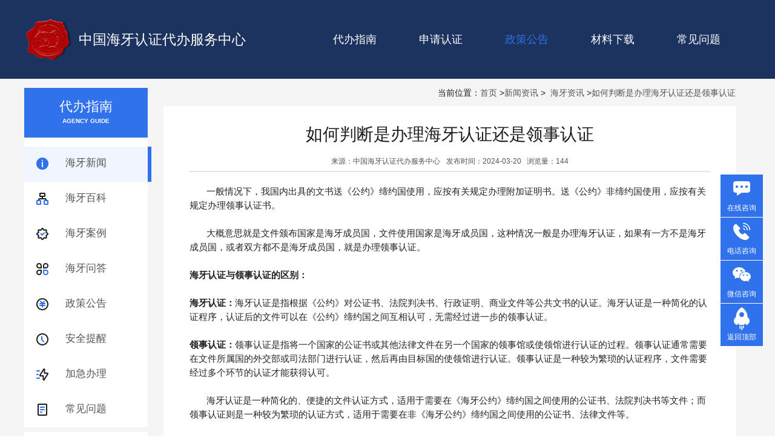

--- FILE ---
content_type: text/html; charset=utf-8
request_url: https://www.apostille.cn/edapostille/20240320-520.html
body_size: 3542
content:
<!DOCTYPE html>
<html lang="zh-CN">
<head>
<meta charset="UTF-8">
<title>如何判断是办理海牙认证还是领事认证</title>
<meta name="description" content="一般情况下，我国内出具的文书送《公约》缔约国使用，应按有关规定办理附加证明书。送《公约》非缔约国使用，应按有关规定办理领事认证书。大概意思就是文件颁布国家是海牙成员国，文件使用国家是海牙成员国，这种情况一般是办理海牙认证，如果有一方不是海牙成员国，或者双方都不是海牙成员国，就是办理领事认证。" />
<meta name="keywords" content="判断领事认证与海牙认证,海牙认证与领事认证区别" />
<meta name='author' content="中国海牙认证代办服务中心"/>
<link rel="canonical" href="https://www.apostille.cn/edapostille/20240320-520.html" />
<link rel="shortcut icon" type="images/x-icon" href="/views/opzs/images/favicon.ico">
<link href="/views/opzs/css/new.css" rel="stylesheet" type="text/css"/>
<link href="/views/opzs/css/style.css" rel="stylesheet" type="text/css"/>
</head>
<body>
<div class="wrapper">
<div class="head">
	<div class="header">
		<div class="navimg">
			<p><img src="/views/opzs/images/logo.png" alt="中国海牙认证代办服务中心logo"/></p>
			<h1><a href="http://www.apostille.cn/" title="中国海牙认证代办服务中心">中国海牙认证代办服务中心</a></h1>
			</div>
		<div class="nav">
			<ul>
				<li><a href="/notify/" title="代办指南">代办指南</a></li>
				<li><a href="/apply/" title="申请认证">申请认证</a></li>
				<li><a href="/post/" title="政策公告"><span>政策公告</span></a></li>
				<li><a href="/data/" title="材料下载">材料下载</a></li>
				<li><a href="/problem/" title="常见问题">常见问题</a></li>
				</ul>
			</div>
	</div>
 </div>
<div class="content">
	<div class="position">
		当前位置：<a  href="/">首页</a> &gt;<a href="/news/" title="新闻资讯">新闻资讯</a> &gt;&nbsp;&nbsp;<a href="/edapostille/" title="海牙资讯">海牙资讯</a> &gt;<a href="" title="">如何判断是办理海牙认证还是领事认证</a>
		</div>
	<div class="column">
		<div class="columndb">
				<p>代办指南</p>
				<h5>AGENCY GUIDE</h5>
			</div>
			<div class="columnul">
				<ul>
					<li class="haiyaxuzhi only"><a href="/apostillenews/" title="海牙新闻">海牙新闻</a></li>
					<li class="banliliucheng"><a href="/edapostille/" title="海牙百科">海牙百科</a></li>
					<li class="rzicon"><a href="/apostillecc/" title="海牙案例">海牙案例</a></li>
					<li class="rzlxicon"><a href="/apostilleqe/" title="海牙问答">海牙问答</a></li>
					<li class="blfyicon"><a href="/post/" title="政策公告">政策公告</a></li>
					<li class="blsjicon"><a href="/notice/" title="安全提醒">安全提醒</a></li>
					<li class="jjblicon"><a href="/aid/" title="加急办理">加急办理</a></li>
					<li class="hyalicon"><a href="/problem/" title="常见问题">常见问题</a></li>
					</ul>
				</div>
			<div class="columnbl">
				<a href="/apply/" title="办理大厅">
				<div class="columnblimg"><img src="/views/opzs/images/icon_handling_hal.png" alt="办理大厅"/></div>
				<div class="columnblwz"><h2>办理大厅</h2><h4>立即办理</h4></div>
					</a>
				</div>
			<div class="columnbl">
				<a href="/certified/" title="认证中心">
				<div class="columnblimg"><img src="/views/opzs/images/icon_handling_hall.png" alt="认证中心"/></div>
				<div class="columnblwz"><h2>认证中心</h2><h4>立即办理</h4></div>
					</a>
				</div>
		</div>
	<div class="containe">
			<div class="containwp">
				<div class="containebt">
					<h2>如何判断是办理海牙认证还是领事认证</h2>
					<h4><b>来源：中国海牙认证代办服务中心</b><i>发布时间：2024-03-20&nbsp;&nbsp;&nbsp;浏览量：<script type="text/javascript" src="/index.php?c=api&a=hits&id=520&hits=143"></script></i> </h4>
					</div>
				<div class="contain">
						<p>&nbsp; &nbsp; &nbsp; &nbsp;一般情况下，我国内出具的文书送《公约》缔约国使用，应按有关规定办理附加证明书。送《公约》非缔约国使用，应按有关规定办理领事认证书。<br/><br/>&nbsp; &nbsp; &nbsp; &nbsp;大概意思就是文件颁布国家是海牙成员国，文件使用国家是海牙成员国，这种情况一般是办理海牙认证，如果有一方不是海牙成员国，或者双方都不是海牙成员国，就是办理领事认证。<br/><br/><strong>海牙认证与领事认证的区别：</strong><br/><br/><strong>海牙认证：</strong>海牙认证是指根据《公约》对公证书、法院判决书、行政证明、商业文件等公共文书的认证。海牙认证是一种简化的认证程序，认证后的文件可以在《公约》缔约国之间互相认可，无需经过进一步的领事认证。<br/><br/><strong>领事认证：</strong>领事认证是指将一个国家的公证书或其他法律文件在另一个国家的领事馆或使领馆进行认证的过程。领事认证通常需要在文件所属国的外交部或司法部门进行认证，然后再由目标国的使领馆进行认证。领事认证是一种较为繁琐的认证程序，文件需要经过多个环节的认证才能获得认可。<br/><br/>&nbsp; &nbsp; &nbsp; &nbsp;海牙认证是一种简化的、便捷的文件认证方式，适用于需要在《海牙公约》缔约国之间使用的公证书、法院判决书等文件；而领事认证则是一种较为繁琐的认证方式，适用于需要在非《海牙公约》缔约国之间使用的公证书、法律文件等。<br/><br/>我们通常称为海牙认证为二级认证，领事认证为三级认证。 &nbsp; &nbsp;<br/><br/></p>					</div>
				<div class="newpage">
						 <div class="prev"><span>上一篇：</span><a href="/edapostille/20240320-519.html">A省出具的公证书是否可以在B省办理海牙认证</a></div> <div class="next"><span>下一篇：</span><a href="/edapostille/20260119-1646.html">中国企业注册BVI公司文件海牙认证</a></div>						</div>
				</div>
				
			<div class="hotwp">
				<div class="hoth">
					<h2><a href="/news/">相关推荐</a></h2>
					</div>
					<div class="hot">
							<ul>
															<li>
									<div class="hotimg"><img src="/uploadfiles/image/202308/12.png" alt="英国海牙认证"/></div>
									<div class="hotwz">
										<p>
											<a href="/edapostille/20230802-15.html" title="英国海牙认证">英国以其优越的教育资源吸引了来自世界各地的留学生，在英国留学的学生选择去其他国家深造时，比如去韩国、日本或西班...</a>
											<br/><span>2024-03-20</span>
											</p>
										</div>
									</li>
																<li>
									<div class="hotimg"><img src="/uploadfiles/image/202308/10.png" alt="香港办理海牙认证"/></div>
									<div class="hotwz">
										<p>
											<a href="/edapostille/20230802-17.html" title="香港办理海牙认证">目前，世界上大多数国家都是海牙公约成员国，虽然中国不是海牙公约国，但是中国的香港特区可以办理海牙认证，哥伦比亚...</a>
											<br/><span>2024-03-20</span>
											</p>
										</div>
									</li>
																<li>
									<div class="hotimg"><img src="/uploadfiles/image/202308/8.png" alt="新加坡能做海牙认证吗"/></div>
									<div class="hotwz">
										<p>
											<a href="/edapostille/20230802-18.html" title="新加坡能做海牙认证吗">新加坡是东南亚的一个岛国，是较为发达的资本主义国家。也有很多人到新加坡度假、移民。这些人在出国前，通常需要办理...</a>
											<br/><span>2024-03-20</span>
											</p>
										</div>
									</li>
																<li>
									<div class="hotimg"><img src="/uploadfiles/image/202308/7.png" alt="韩国学历证书海牙认证"/></div>
									<div class="hotwz">
										<p>
											<a href="/edapostille/20230802-19.html" title="韩国学历证书海牙认证">据了解不管是办理移民还是留学都会使用到学历证书，使用最多的还是办理留学方面。在韩国大学毕业之后想去国外留学深造...</a>
											<br/><span>2024-03-20</span>
											</p>
										</div>
									</li>
																</ul>
						</div>
				</div>
			
		</div>
	</div>	
<div class="foot">	 
	<div class="footer">
			<div class="footlogo">
				<img src="/views/opzs/images/logo.png" alt="中国海牙认证代办服务中心">
				<h2>中国海牙认证代办服务中心</h2>
				<h3>邮箱咨询：<a href="mailto:info@apostille.cn" title="邮箱联系海牙认证" rel="noreferrer" target="_blank">info@apostille.cn</a></h3>
				<h3>WhatsApp：<a href="https://wa.me/8613126821629?text=您好，请问是什么文件需要办理海牙认证？" title="WhatsApp沟通海牙认证" rel="noreferrer" target="_blank">+86 13126821629</a></h3>
				<h3>电话咨询：<a href="tel:13126821629" title="电话咨询海牙认证">13126821629</a></h3>
			</div>
			<div class="footul">
				<ul>
					<h2>代办指南</h2>
					<li><a href="/notify/" title="海牙须知">海牙须知</a></li>
					<li><a href="/process/" title="办理流程">办理流程</a></li>
					<li><a href="/certified/" title="认证中心">认证中心</a></li>
					<li><a href="/type/" title="认证类型">认证类型</a></li>
					</ul>	
					<ul>
						<h2>政策公告</h2>
						<li><a href="/post/" title="政策公告">政策公告</a></li>
						<li><a href="/notice/" title="安全提醒">安全提醒</a></li>
						<li><a href="/apostillenews/" title="新闻资讯">新闻资讯</a></li>
						</ul>
					<ul>
						<h2>材料下载</h2>
						<li><a href="/data/" title="认证材料">认证材料</a></li>
						<li><a href="/templet/" title="材料模板">材料模板</a></li>
						</ul>
				</div>
			<div class="footimg">
					<p><img src="/views/opzs/images/wximg.jpg" alt="添加微信咨询"/></p>
					<h4>扫一扫添加微信</h4>
				</div>
			
		</div>
		<div class="footcop">
			<hr/><br/>
			<p><span>深圳金百利国际商务顾问有限公司</span>Copyright©2023中国海牙认证代办服务中心</p>
			</div>
			
	</div> 
<div class="floating_ck">
	<dl>
    	<dt></dt>
        <dd class="words">
        	<a href="https://affim.baidu.com/unique_7019582/chat?siteId=22766699&userId=7019582&siteToken=3b364215f04b85a307138b7f89edb8b2" title="在线咨询办理海牙" rel="noreferrer" target="_blank">
				<span>在线咨询</span></a>
        </dd>
		<dd class="quote">
		        	<span>电话咨询</span>
		            <div class="floating_left floating_phone"><p>7x24小时咨询</p><br/><a href="tel:13126821629">13126821629</a><br/></div>
		        </dd>
        <dd class="qrcord">
                	<span>微信咨询</span>
                    <div class="floating_left floating_ewm">
                    	<i></i>
                        <p class="qrcord_p01">扫码添加微信</p>
                    </div>
                </dd>
        <dd class="return">
        	<span onClick="gotoTop();return false;">返回顶部</span>
        </dd>
    </dl>
</div>

</div>
<script type="text/javascript" src="/views/opzs//js/top.js"></script></body>
</html>

--- FILE ---
content_type: text/css
request_url: https://www.apostille.cn/views/opzs/css/new.css
body_size: 823
content:
@charset "utf-8";
.content{width: 1200px;margin: 0 auto;padding-top: 15px;min-height: 49rem;}
.column{width: 230px;height: 860px;float: left;}
.columndb{width: 204px;height: 82px;background-color: #2F72EB;text-align: center;}
.columndb p{color: #fff;font-size: 22px;font-weight: 541;padding-top: 17px;}
.columndb h5{color: #fff;font-size: 10px;margin-top: 5px;}
.columnul{width: 204px;height: 478px;background-color: #fff;}
.columnul ul{padding-top: 15px;}
.columnul ul li{width: 204px;height: 58px;line-height:54px;text-align: center;overflow: hidden;}
.columnul ul li:hover{background-color: #F0F5FF;border-right: 6px solid #2F72EB;}
.columnul ul li.only{background-color: #F0F5FF;border-right: 6px solid #2F72EB;}
.columnul ul li a{color: #555555;font-size: 17px;margin-left: 20px;padding:6em;margin:-2em;}
.columnbl{width:204px;height: 100px;margin-top: 8px;background-color: #fff;}
.columnblimg{width: 100px;height: 60px;float: left;}
.columnblimg img{width: 60px;height: 60px;margin:20px 20px;}
.columnblwz{width: 100px;height: 60px;float: left;}
.columnblwz h2{color: #1c1c1c;font-size: 19px;margin-top: 28px;}
.columnblwz h4{color: #555555;font-size: 10px;margin-top: 7px;}

.containe{width: 946px;float: left;}
.containebt{width: 860px;height: 100px;margin: 0 auto;border-bottom: 2px #e5e5e5 solid;text-align: center;}
.containebt h2{padding-top: 23px;font-size: 28px;color: #1c1c1c;font-weight: 545;}
.containebt h4{margin-top: 20px;}
.containebt h4 b{font-size: 12px;color: #555555;font-weight: 540;}
.containebt h4 i{font-size: 12px;color: #555555;font-weight: 539;margin-left: 10px;font-style: normal;}

.contain{width:860px;margin: 0 auto;font-size: 15px;color: #232323;line-height: 23px;padding-top: 20px;}
.containwp{width: 946px;background-color: #fff;padding-top: 7px;}
.newpage{width:860px;height:60px;border-top:1px solid #e5e5e5;margin:0 auto;} 
.prev{width:400px;float: left;margin-top: 20px;}
.next{width:400px;float: right;margin-top: 20px;}
.prev span{font-size: 13px;color: #555555;}
.prev a{font-size: 13px;color: #555555;}    
.prev a:hover{color:#008AE2;}
.next span{font-size: 13px;color: #555555;}
.next a{font-size: 13px;color: #555555;}    
.next a:hover{color:#008AE2;}

.hotwp{width: 946px;height: 320px;background-color: #fff;margin-top: 10px;}
.hoth{width: 860px;height: 60px;margin: 0 auto;border-bottom: 2px #e5e5e5 solid;line-height: 80px;}
.hoth h2{line-height: 65px;}
.hoth h2 a{margin-right: 29px;font-size: 19px;color: #1c1c11;}
.hoth h2 span{clear: both;float: right;margin-right: -29px;}
.hoth h2 span a{font-size: 14px;color: #888888;}
.hot{width: 880px;height: 200px;margin: 0 auto;}
.hot ul{margin-top: 2px;}
.hot ul li{width: 400px;height: 80px;float: left;margin: 20px 20px;}
.hotimg{width: 150px;height: 80px;float: left;}
.hotimg img{width: 130px;height: 80px;}
.hotwz{width:250px;height: 80px;float: left;}
.hotwz p{line-height: 20px;}
.hotwz p a{font-size: 15px;color: #555555;}
.hotwz p a:hover{color: #2246fc;}
.hotwz span{font-size: 12px;color: #B0B0B0;margin-top: 10px;}

--- FILE ---
content_type: text/css
request_url: https://www.apostille.cn/views/opzs/css/style.css
body_size: 2424
content:
@charset "utf-8";
body{color:#666;font:12px/1.232 "Microsoft Yahei",Arial,Tahoma,'宋体',Helvetica,sans-serif;border-bottom:#f3f3f3;}
body,h1,h2,h3,h4,h5,h6,hr,a,p,blockquote,dl,div,dt,dd,ul,ol,li,img,select,table,tr,fieldset,pre,form,fieldset,legend,button,input,textarea,th,td{margin:0;padding:0}
ol, ul,li {list-style:none;}
a{text-decoration:none;}
.wrapper{width:100%;height:100%;background: #f5f5f5;}
/*header*/
.head{width: 100%;height: 130px;background: #1B335E;}
.header{width: 1200px;height: 130px;margin: 0 auto;}
.navimg{width:440px;height: 130px;float: left;}
.navimg p{width: 80px;height: 130px;float: left;}
.navimg p img{width: 80px;height: 80px;margin-top:25px;}
.navimg h1{padding-left: 10px;float: left;line-height: 130px;}
.navimg h1 a{font-size: 23px;font-weight: 539;color: #fff;}
.navimg h1 a:hover{color: #2F72EB;}
.nav{width: 750px;height: 130px;line-height: 130px;float: left;}
.nav ul{display: block;}
.nav ul li{float: left;margin-left: 70px;}
.nav ul li a{color: #fff;font-size: 18px;font-weight: 549;}
.nav ul li a span{color: #2F72EB;}
.nav ul li a:hover{color: #2F72EB;}
/*main*/
.main{width: 1200px;height: 458px;margin: 0 auto;padding-top: 30px;}
.sidebarleft{float: left;width: 237px;height: 458px;background-color: #fff;}
.sidebarleft ul{}
.sidebarleft ul li{width:237px;height: 56px;line-height: 56px;overflow: hidden;}
.sidebarleft ul li a{font-size: 18px;margin-left: 20px;padding:6em;margin:-2em;color: #1C1C1C;}
.sidebarleft ul li a:hover{color: #2F72EB;}
.sidebarleft ul li span{font-size: 18px;color: #1c1c1c;padding:-6em;margin:-2em;cursor: pointer;}
.sidebarleft ul li span:hover{color: #2F72EB;}
.sidebarleft ul li:hover{background-color: #EDF3FF;color: #2F72EB;}
.haiyaxuzhi{background: url(/views/opzs/images/icon.png) no-repeat 20px 18px;display: block;width: 20px;height: 20px;}
.banliliucheng{background: url(/views/opzs/images/icon_1_2flow_path_grey.png) no-repeat 20px 18px;display: block;width: 20px;height: 20px;}
.rzicon{background: url(/views/opzs/images/rzicon.png) no-repeat 20px 18px;display: block;width: 20px;height: 20px;}
.rzlxicon{background: url(/views/opzs/images/lxicon.png) no-repeat 20px 18px;display: block;width: 20px;height: 20px;}
.blfyicon{background: url(/views/opzs/images/fyicon.png) no-repeat 20px 18px;display: block;width: 20px;height: 20px;}
.blsjicon{background: url(/views/opzs/images/sjicon.png) no-repeat 20px 18px;display: block;width: 20px;height: 20px;}
.jjblicon{background: url(/views/opzs/images/jjicon.png) no-repeat 20px 18px;display: block;width: 20px;height: 20px;}
.hyalicon{background: url(/views/opzs/images/alicon.png) no-repeat 20px 18px;display: block;width: 20px;height: 20px;}

.banner{width: 690px;height: 458px;float: left;margin-left: 10px;overflow: hidden;}
.slider { height: 160px; overflow: hidden; position: relative; }
.vui-slider {position: relative;overflow: hidden;background: #999;}
.vui-slider .vui-items {overflow: hidden;width: 100%;height: 100%;}
.vui-slider .vui-item {display: none;position: absolute;top: 0;left: 0;width: 100%;height: 100%;}
.vui-slider .vui-item a,.vui-slider .vui-item img {display: block;padding: 0;margin: 0;border: none;}
.vui-slider .vui-buttons {position: absolute;z-index: 5;bottom: 16px;left: 50%;float: right;display: inline;filter: alpha(Opacity=80);-moz-opacity: 0.8;opacity: 0.8;}
.vui-slider .vui-button {float: left; overflow: hidden;height: 12px;width: 12px;margin: 0 10px;padding: 0;border: none;border-radius: 6px;background: #FFF;cursor: pointer;}
.vui-slider .vui-button-cur {background-color: #1c1c1c;}
.vui-slider .vui-transfer {display: none;position: absolute;top: 0;left: 0;width: 100%;height: 100%;z-index: 3;}

.banner img{width: 690px;height: 458px;}
.sidebarright{width: 240px;height: 458px;float: left;margin-left: 10px;}
.banlidating{width: 255px;height: 110px;background-color: #fff;}
.datingimg{width: 90px;height:110px;float: left;}
.datingimg img{width: 60px;height: 60px;margin: 22px 12px;}
.datingwz{width:160px;height: 110px;float: left;}
.datingwz h2{font-size: 17px;color: #1C1C1C;font-weight: 540;margin-top: 12px;}
.datingwz h4{font-size: 13px;color: #555555;line-height: 20px;margin-top: 5px;}
.renzhengzhongxin{width: 255px;height: 110px;background-color: #fff;margin-top: 18px;}
.renzhengimg{width: 90px;height:110px;float: left;}
.renzhengimg img{width: 60px;height: 60px;margin: 22px 12px;}
.renzhengwz{width:160px;height: 110px;float: left;}
.renzhengwz h2{font-size: 17px;color: #1C1C1C;font-weight: 540;margin-top: 12px;}
.renzhengwz h4{font-size: 13px;color: #555555;line-height: 20px;margin-top: 5px;}
.gonggao{width: 255px;height: 198px;background-color: #fff;margin-top: 19px;}
.gonggao h2{line-height: 60px;border-bottom: 1px #E3E3E3 solid; width: 220px;margin-left: 20px;color: #1c1c1c; }
.gonggao ul{padding-top: 13px;margin-left: 20px;}
.gonggao ul li{line-height: 39px;height: 39px;}
.gonggao ul li a{font-size: 13px;color: #1C1C1C;}
.gonggao ul li a:hover{color: #2246fc;}
.icons{background: url(/views/opzs/images/gonggaoicon.png) no-repeat 3px 12px;}
.gonggao ul li a{color: #55555;font-size: 13px;margin-left: 25px;}
.gonggao ul li span{float: right;margin-right: 22px;}

/*position*/
.position{font-size: 14px;height: 30px;color:#1c1c1c;float: right;margin-right: 25px;}
.position a{font-size: 14px;color: #555555;}
.position a:hover{color: #1c1c1c;}
.jjposition{margin-right: 20px;}

/*next*/
.page {width: 946px;height: 100px;background-color: #fff; padding-top: 50px;}
.page li{float:left;}
.page .page-xl { width:1100px; height:auto; text-align:center; white-space:nowrap; line-height:0; font-size:0; _padding-bottom:1px;margin-left: 50px;}
.page .page-xl a, .page .page-xl strong, .page .page-xl .total { display:inline-block; width:auto; height:28px; line-height:28px; font-size:12px; padding:0px 10px; border:#666666 1px solid; overflow:hidden; margin-left:-1px; *margin-left:-2px; color:#000!important; vertical-align:middle; white-space:nowrap; }
.page .page-xl a:hover,.page .page-xl strong.cur { background-color:#4787f3; color:#fff!important; }
.page .page-xl a.prev,.page .page-xl a.next { margin:0px 10px; }
.current{width: 100%;height:auto;background-color: #4787f3;}
.current a{color: #fff;}

/*footer*/
.foot{width: 100%;height: 400px;background:#fff;margin-top: 30px;}
.footer{width: 1200px;height: 280px;margin:0 auto;}
.footlogo{width: 400px;height: 280px;padding-top: 30px;float: left;}
.footlogo img{margin-top: 10px;}
.footlogo h2{font-size: 21px;color: #1c1c1c;font-weight: 540;margin-top: 10px;}
.footlogo h3{font-size: 15px;color: #555555;margin-top: 17px;}
.footlogo h3 a{font-size: 16px;color: #000000;font-weight: 550;}
.footlogo h5{font-size: 13px;color: #555555;margin-top: 17px;}
.footul{width: 550px;height: 211px;float: left;border-left: #1c1c1c 1px solid;margin-top: 50px;}
.footul h2{font-size: 21px;color: #1c1c1c;font-weight: 540;height: 50px;margin-top: 10px;}
.footul h2 a{font-size: 21px;color: #000000;font-weight: 540;}
.footul ul{margin-left:50px;width: 120px;height: 211px;float: left;text-align: center;}
.footul ul li{line-height: 40px;}
.footul ul li a{color: #555555;font-size: 14px;}
.footul ul li a:hover{color: #2246fc;}
.footimg{width:200px;height: 200px;float: left;margin-top: 50px;}
.footimg p{margin-top: 5px;}
.footimg p img{width: 140px;height: 140px;margin-left: 35px;}
.footimg h4{margin: 10px 50px;font-size: 14px;color: #555555;}
.footcop{width: 1200px;height: 45px;margin: 0 auto;clear: both;}
.footcop hr{border: 1px #e6e6e6 solid;line-height: 50px;}
.footcop p{margin-top: 10px;font-size: 13px;color: #555555;margin-left: 23%;}
.footcop p span{color: #ffffff;}
.footcop p a{color: #555555;font-size: 13px;}
.footcop p a:hover{color: #2246fc;}
.copyright{text-align: center;}
.copyright a{color: #555555;font-size: 13px;}
.copyright a:hover{color: #2246fc;}
.copyright img{width: 21px;height: 23px;}
/*right*/
dl,dd,dt{margin:0;padding:0;}
a{ text-decoration:none;}
.floating_ck{position:fixed;right:20px;top:40%;}
.floating_ck dl dd{position:relative;width:70px;height:70px;background-color:#2F72EB;border-bottom:solid 1px #fff;text-align:center;background-repeat:no-repeat;background-position:center 20%;cursor:pointer;}
.floating_ck dl dd:hover{background-color:#4c84eb;border-bottom:solid 1px #2F72EB;}
.floating_ck dl dd:hover .floating_left{display:block;}
.consult,.words{background-image:url(/views/opzs/images/icon_consult.png);}
.quote{background-image:url(/views/opzs/images/icon_phone.png);}
.qrcord{background-image:url(/views/opzs/images/icon_wechat.png);}
.return{background-image:url(/views/opzs/images/fanhui.png);}
.floating_ck dd span{color:#fff;display:block;padding-top:48px;}
.floating_left{position:absolute;left:-133px;top:0px;width:125px;height:70px;background-color:#fff;border:solid 1px #eeeeee;display:none;}
.floating_phone{height: 90px;}
.floating_phone p{font-size: 14px;color: #000000;line-height: 25px;margin-top: 5px;}
.floating_phone a{color: #d92020;font-size: 16px;line-height: 25px;}
.floating_phone i{color: #373737;font-size: 13px;line-height: 25px;font-family: normal;}
.floating_ewm{height:150px;top:0px;}
.floating_ewm i{background:url(/views/opzs/images/wximg.png);display:block;width:100px;height:100px;margin:auto;margin-top:7px;}
.floating_ewm p{color:#000000;margin-top:5px;}
.floating_ewm .qrcord_p01{font-size:15px;line-height:37px;}
.floating_ewm .qrcord_p02{font-size:18px;}
.whatsapp{position:relative;width:70px;height:70px;background-repeat:no-repeat;background-position:center 80%;}
.whatsapp p{margin-top: 100%}
.whatsapp p img{width: 60px;height: 60px;}